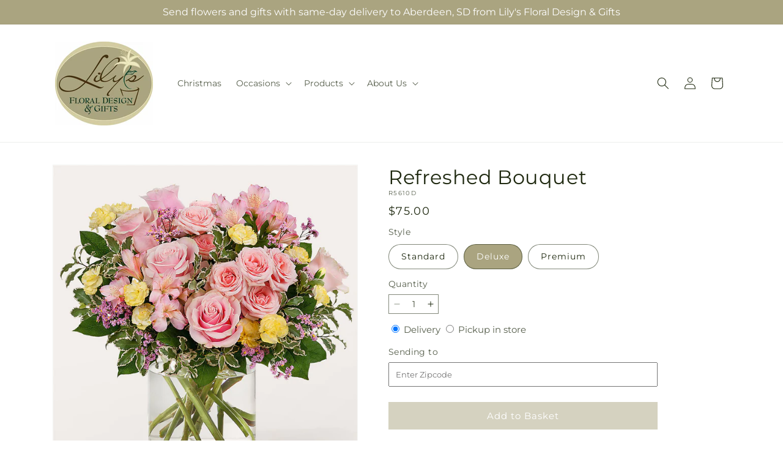

--- FILE ---
content_type: text/html; charset=utf-8
request_url: https://lilysfloraldesignsandgifts.com/products/refreshed-bouquet-prd-r5610?variant=48281386156309&section_id=template--22933617967381__main
body_size: 10851
content:
<section id="shopify-section-template--22933617967381__main" class="shopify-section section ftd-main-product"><script src="//lilysfloraldesignsandgifts.com/cdn/shop/t/67/assets/dayjs.min.js?v=146331994358120058901765789373" defer="defer"></script>
<script src="//lilysfloraldesignsandgifts.com/cdn/shop/t/67/assets/dayjs-utc.min.js?v=21853670281201569981765789372" defer="defer"></script>
<script src="//lilysfloraldesignsandgifts.com/cdn/shop/t/67/assets/dayjs-timezone.min.js?v=143404463123059131011765789372" defer="defer"></script>
<script src="//lilysfloraldesignsandgifts.com/cdn/shop/t/67/assets/dayjs-compare.min.js?v=170429091854722561851765789373" defer="defer"></script>
<script src="//lilysfloraldesignsandgifts.com/cdn/shop/t/67/assets/dayjs-format.min.js?v=107140612696697062631765789373" defer="defer"></script>


<section
  id="MainProduct-template--22933617967381__main"
  class="page-width section-template--22933617967381__main-padding gradient color-scheme-1"
  data-section="template--22933617967381__main"
  data-product-id="9115067777301"
  data-update-url="true"
  data-url="/products/refreshed-bouquet-prd-r5610"
  
    data-zoom-on-hover
  
>
  <link href="//lilysfloraldesignsandgifts.com/cdn/shop/t/67/assets/section-main-product.css?v=67172036876768548111765789371" rel="stylesheet" type="text/css" media="all" />
  <link href="//lilysfloraldesignsandgifts.com/cdn/shop/t/67/assets/ftd-section-main-product.css?v=84380129506450788211765789372" rel="stylesheet" type="text/css" media="all" />
  <link href="//lilysfloraldesignsandgifts.com/cdn/shop/t/67/assets/component-accordion.css?v=140281534141990171611765789371" rel="stylesheet" type="text/css" media="all" />
  <link href="//lilysfloraldesignsandgifts.com/cdn/shop/t/67/assets/component-price.css?v=175693878407596463691765789372" rel="stylesheet" type="text/css" media="all" />
  <link href="//lilysfloraldesignsandgifts.com/cdn/shop/t/67/assets/component-slider.css?v=127501198930448460301765789372" rel="stylesheet" type="text/css" media="all" />
  <link href="//lilysfloraldesignsandgifts.com/cdn/shop/t/67/assets/component-rating.css?v=36163645063599449881765789373" rel="stylesheet" type="text/css" media="all" />
  <link href="//lilysfloraldesignsandgifts.com/cdn/shop/t/67/assets/component-deferred-media.css?v=7091629309437392741765789373" rel="stylesheet" type="text/css" media="all" />

  
    <link href="//lilysfloraldesignsandgifts.com/cdn/shop/t/67/assets/component-product-variant-picker.css?v=26339001650995779211765789372" rel="stylesheet" type="text/css" media="all" />
    <link href="//lilysfloraldesignsandgifts.com/cdn/shop/t/67/assets/component-swatch-input.css?v=141008503003294315641765789373" rel="stylesheet" type="text/css" media="all" />
    <link href="//lilysfloraldesignsandgifts.com/cdn/shop/t/67/assets/component-swatch.css?v=68835163209551624561765789373" rel="stylesheet" type="text/css" media="all" />
  
<style data-shopify>.section-template--22933617967381__main-padding {
      padding-top: 27px;
      padding-bottom: 9px;
    }

    @media screen and (min-width: 750px) {
      .section-template--22933617967381__main-padding {
        padding-top: 36px;
        padding-bottom: 12px;
      }
    }</style><script src="//lilysfloraldesignsandgifts.com/cdn/shop/t/67/assets/product-info.js?v=102847595110499246501765789372" defer="defer"></script>
  <script src="//lilysfloraldesignsandgifts.com/cdn/shop/t/67/assets/product-form.js?v=78399781380020151501765789371" defer="defer"></script>
    <script id="EnableZoomOnHover-main" src="//lilysfloraldesignsandgifts.com/cdn/shop/t/67/assets/magnify.js?v=60894966447080793111765789372" defer="defer"></script>
  


  <div class="product product--small product--left product--thumbnail product--mobile-hide grid grid--1-col grid--2-col-tablet">
    <div class="grid__item product__media-wrapper">
      
<media-gallery
  id="MediaGallery-template--22933617967381__main"
  role="region"
  
    class="product__column-sticky"
  
  aria-label="Gallery Viewer"
  data-desktop-layout="thumbnail"
>
  <div id="GalleryStatus-template--22933617967381__main" class="visually-hidden" role="status"></div>
  <slider-component id="GalleryViewer-template--22933617967381__main" class="slider-mobile-gutter">
    <a class="skip-to-content-link button visually-hidden quick-add-hidden" href="#ProductInfo-template--22933617967381__main">
      Skip to product information
    </a>
    <ul
      id="Slider-Gallery-template--22933617967381__main"
      class="product__media-list contains-media grid grid--peek list-unstyled slider slider--mobile"
      role="list"
    ><li
          id="Slide-template--22933617967381__main-47728280371477"
          class="product__media-item grid__item slider__slide is-active scroll-trigger animate--fade-in"
          data-media-id="template--22933617967381__main-47728280371477"
        >

<div
  class="product-media-container media-type-image media-fit-contain global-media-settings gradient constrain-height"
  style="--ratio: 1.0; --preview-ratio: 1.0;"
>
  <modal-opener
    class="product__modal-opener product__modal-opener--image"
    data-modal="#ProductModal-template--22933617967381__main"
  >
    <span
      class="product__media-icon motion-reduce quick-add-hidden product__media-icon--hover"
      aria-hidden="true"
    >
      
          <span class="svg-wrapper"><svg xmlns="http://www.w3.org/2000/svg" fill="none" class="icon icon-plus" viewBox="0 0 19 19"><path fill="currentColor" fill-rule="evenodd" d="M4.667 7.94a.5.5 0 0 1 .499-.501l5.534-.014a.5.5 0 1 1 .002 1l-5.534.014a.5.5 0 0 1-.5-.5" clip-rule="evenodd"/><path fill="currentColor" fill-rule="evenodd" d="M7.926 4.665a.5.5 0 0 1 .501.498l.014 5.534a.5.5 0 1 1-1 .003l-.014-5.534a.5.5 0 0 1 .499-.501" clip-rule="evenodd"/><path fill="currentColor" fill-rule="evenodd" d="M12.832 3.03a6.931 6.931 0 1 0-9.802 9.802 6.931 6.931 0 0 0 9.802-9.802M2.323 2.323a7.931 7.931 0 0 1 11.296 11.136l4.628 4.628a.5.5 0 0 1-.707.707l-4.662-4.662A7.932 7.932 0 0 1 2.323 2.323" clip-rule="evenodd"/></svg>
</span>
      
    </span>

<div class="loading__spinner hidden">
    <svg xmlns="http://www.w3.org/2000/svg" class="spinner" viewBox="0 0 66 66"><circle stroke-width="6" cx="33" cy="33" r="30" fill="none" class="path"/></svg>

  </div>
  <div class="product__media media media--transparent">
      <img src="//lilysfloraldesignsandgifts.com/cdn/shop/files/R5610D_LOL_preset_mol-mx-tile-wide-sv-new.jpg?v=1744398353&amp;width=1946" alt="" srcset="//lilysfloraldesignsandgifts.com/cdn/shop/files/R5610D_LOL_preset_mol-mx-tile-wide-sv-new.jpg?v=1744398353&amp;width=246 246w, //lilysfloraldesignsandgifts.com/cdn/shop/files/R5610D_LOL_preset_mol-mx-tile-wide-sv-new.jpg?v=1744398353&amp;width=493 493w, //lilysfloraldesignsandgifts.com/cdn/shop/files/R5610D_LOL_preset_mol-mx-tile-wide-sv-new.jpg?v=1744398353&amp;width=600 600w, //lilysfloraldesignsandgifts.com/cdn/shop/files/R5610D_LOL_preset_mol-mx-tile-wide-sv-new.jpg?v=1744398353&amp;width=713 713w, //lilysfloraldesignsandgifts.com/cdn/shop/files/R5610D_LOL_preset_mol-mx-tile-wide-sv-new.jpg?v=1744398353&amp;width=823 823w, //lilysfloraldesignsandgifts.com/cdn/shop/files/R5610D_LOL_preset_mol-mx-tile-wide-sv-new.jpg?v=1744398353&amp;width=990 990w, //lilysfloraldesignsandgifts.com/cdn/shop/files/R5610D_LOL_preset_mol-mx-tile-wide-sv-new.jpg?v=1744398353&amp;width=1100 1100w, //lilysfloraldesignsandgifts.com/cdn/shop/files/R5610D_LOL_preset_mol-mx-tile-wide-sv-new.jpg?v=1744398353&amp;width=1206 1206w, //lilysfloraldesignsandgifts.com/cdn/shop/files/R5610D_LOL_preset_mol-mx-tile-wide-sv-new.jpg?v=1744398353&amp;width=1346 1346w, //lilysfloraldesignsandgifts.com/cdn/shop/files/R5610D_LOL_preset_mol-mx-tile-wide-sv-new.jpg?v=1744398353&amp;width=1426 1426w, //lilysfloraldesignsandgifts.com/cdn/shop/files/R5610D_LOL_preset_mol-mx-tile-wide-sv-new.jpg?v=1744398353&amp;width=1646 1646w, //lilysfloraldesignsandgifts.com/cdn/shop/files/R5610D_LOL_preset_mol-mx-tile-wide-sv-new.jpg?v=1744398353&amp;width=1946 1946w" width="1946" height="1946" class="image-magnify-hover" sizes="(min-width: 1200px) 495px, (min-width: 990px) calc(45.0vw - 10rem), (min-width: 750px) calc((100vw - 11.5rem) / 2), calc(100vw / 1 - 4rem)">
    </div>
    <button
      class="product__media-toggle quick-add-hidden product__media-zoom-hover"
      type="button"
      aria-haspopup="dialog"
      data-media-id="47728280371477"
    >
      <span class="visually-hidden">
        Open media 1 in modal
      </span>
    </button>
  </modal-opener></div>

        </li>
<li
            id="Slide-template--22933617967381__main-47728280338709"
            class="product__media-item grid__item slider__slide scroll-trigger animate--fade-in"
            data-media-id="template--22933617967381__main-47728280338709"
          >

<div
  class="product-media-container media-type-image media-fit-contain global-media-settings gradient constrain-height"
  style="--ratio: 1.0; --preview-ratio: 1.0;"
>
  <modal-opener
    class="product__modal-opener product__modal-opener--image"
    data-modal="#ProductModal-template--22933617967381__main"
  >
    <span
      class="product__media-icon motion-reduce quick-add-hidden product__media-icon--hover"
      aria-hidden="true"
    >
      
          <span class="svg-wrapper"><svg xmlns="http://www.w3.org/2000/svg" fill="none" class="icon icon-plus" viewBox="0 0 19 19"><path fill="currentColor" fill-rule="evenodd" d="M4.667 7.94a.5.5 0 0 1 .499-.501l5.534-.014a.5.5 0 1 1 .002 1l-5.534.014a.5.5 0 0 1-.5-.5" clip-rule="evenodd"/><path fill="currentColor" fill-rule="evenodd" d="M7.926 4.665a.5.5 0 0 1 .501.498l.014 5.534a.5.5 0 1 1-1 .003l-.014-5.534a.5.5 0 0 1 .499-.501" clip-rule="evenodd"/><path fill="currentColor" fill-rule="evenodd" d="M12.832 3.03a6.931 6.931 0 1 0-9.802 9.802 6.931 6.931 0 0 0 9.802-9.802M2.323 2.323a7.931 7.931 0 0 1 11.296 11.136l4.628 4.628a.5.5 0 0 1-.707.707l-4.662-4.662A7.932 7.932 0 0 1 2.323 2.323" clip-rule="evenodd"/></svg>
</span>
      
    </span>

<div class="loading__spinner hidden">
    <svg xmlns="http://www.w3.org/2000/svg" class="spinner" viewBox="0 0 66 66"><circle stroke-width="6" cx="33" cy="33" r="30" fill="none" class="path"/></svg>

  </div>
  <div class="product__media media media--transparent">
      <img src="//lilysfloraldesignsandgifts.com/cdn/shop/files/R5610S_LOL_preset_mol-mx-tile-wide-sv-new.jpg?v=1744398354&amp;width=1946" alt="" srcset="//lilysfloraldesignsandgifts.com/cdn/shop/files/R5610S_LOL_preset_mol-mx-tile-wide-sv-new.jpg?v=1744398354&amp;width=246 246w, //lilysfloraldesignsandgifts.com/cdn/shop/files/R5610S_LOL_preset_mol-mx-tile-wide-sv-new.jpg?v=1744398354&amp;width=493 493w, //lilysfloraldesignsandgifts.com/cdn/shop/files/R5610S_LOL_preset_mol-mx-tile-wide-sv-new.jpg?v=1744398354&amp;width=600 600w, //lilysfloraldesignsandgifts.com/cdn/shop/files/R5610S_LOL_preset_mol-mx-tile-wide-sv-new.jpg?v=1744398354&amp;width=713 713w, //lilysfloraldesignsandgifts.com/cdn/shop/files/R5610S_LOL_preset_mol-mx-tile-wide-sv-new.jpg?v=1744398354&amp;width=823 823w, //lilysfloraldesignsandgifts.com/cdn/shop/files/R5610S_LOL_preset_mol-mx-tile-wide-sv-new.jpg?v=1744398354&amp;width=990 990w, //lilysfloraldesignsandgifts.com/cdn/shop/files/R5610S_LOL_preset_mol-mx-tile-wide-sv-new.jpg?v=1744398354&amp;width=1100 1100w, //lilysfloraldesignsandgifts.com/cdn/shop/files/R5610S_LOL_preset_mol-mx-tile-wide-sv-new.jpg?v=1744398354&amp;width=1206 1206w, //lilysfloraldesignsandgifts.com/cdn/shop/files/R5610S_LOL_preset_mol-mx-tile-wide-sv-new.jpg?v=1744398354&amp;width=1346 1346w, //lilysfloraldesignsandgifts.com/cdn/shop/files/R5610S_LOL_preset_mol-mx-tile-wide-sv-new.jpg?v=1744398354&amp;width=1426 1426w, //lilysfloraldesignsandgifts.com/cdn/shop/files/R5610S_LOL_preset_mol-mx-tile-wide-sv-new.jpg?v=1744398354&amp;width=1646 1646w, //lilysfloraldesignsandgifts.com/cdn/shop/files/R5610S_LOL_preset_mol-mx-tile-wide-sv-new.jpg?v=1744398354&amp;width=1946 1946w" width="1946" height="1946" loading="lazy" class="image-magnify-hover" sizes="(min-width: 1200px) 495px, (min-width: 990px) calc(45.0vw - 10rem), (min-width: 750px) calc((100vw - 11.5rem) / 2), calc(100vw / 1 - 4rem)">
    </div>
    <button
      class="product__media-toggle quick-add-hidden product__media-zoom-hover"
      type="button"
      aria-haspopup="dialog"
      data-media-id="47728280338709"
    >
      <span class="visually-hidden">
        Open media 2 in modal
      </span>
    </button>
  </modal-opener></div>

          </li>

<li
            id="Slide-template--22933617967381__main-47728280404245"
            class="product__media-item grid__item slider__slide scroll-trigger animate--fade-in"
            data-media-id="template--22933617967381__main-47728280404245"
          >

<div
  class="product-media-container media-type-image media-fit-contain global-media-settings gradient constrain-height"
  style="--ratio: 1.0; --preview-ratio: 1.0;"
>
  <modal-opener
    class="product__modal-opener product__modal-opener--image"
    data-modal="#ProductModal-template--22933617967381__main"
  >
    <span
      class="product__media-icon motion-reduce quick-add-hidden product__media-icon--hover"
      aria-hidden="true"
    >
      
          <span class="svg-wrapper"><svg xmlns="http://www.w3.org/2000/svg" fill="none" class="icon icon-plus" viewBox="0 0 19 19"><path fill="currentColor" fill-rule="evenodd" d="M4.667 7.94a.5.5 0 0 1 .499-.501l5.534-.014a.5.5 0 1 1 .002 1l-5.534.014a.5.5 0 0 1-.5-.5" clip-rule="evenodd"/><path fill="currentColor" fill-rule="evenodd" d="M7.926 4.665a.5.5 0 0 1 .501.498l.014 5.534a.5.5 0 1 1-1 .003l-.014-5.534a.5.5 0 0 1 .499-.501" clip-rule="evenodd"/><path fill="currentColor" fill-rule="evenodd" d="M12.832 3.03a6.931 6.931 0 1 0-9.802 9.802 6.931 6.931 0 0 0 9.802-9.802M2.323 2.323a7.931 7.931 0 0 1 11.296 11.136l4.628 4.628a.5.5 0 0 1-.707.707l-4.662-4.662A7.932 7.932 0 0 1 2.323 2.323" clip-rule="evenodd"/></svg>
</span>
      
    </span>

<div class="loading__spinner hidden">
    <svg xmlns="http://www.w3.org/2000/svg" class="spinner" viewBox="0 0 66 66"><circle stroke-width="6" cx="33" cy="33" r="30" fill="none" class="path"/></svg>

  </div>
  <div class="product__media media media--transparent">
      <img src="//lilysfloraldesignsandgifts.com/cdn/shop/files/R5610P_LOL_preset_mol-mx-tile-wide-sv-new.jpg?v=1744398354&amp;width=1946" alt="" srcset="//lilysfloraldesignsandgifts.com/cdn/shop/files/R5610P_LOL_preset_mol-mx-tile-wide-sv-new.jpg?v=1744398354&amp;width=246 246w, //lilysfloraldesignsandgifts.com/cdn/shop/files/R5610P_LOL_preset_mol-mx-tile-wide-sv-new.jpg?v=1744398354&amp;width=493 493w, //lilysfloraldesignsandgifts.com/cdn/shop/files/R5610P_LOL_preset_mol-mx-tile-wide-sv-new.jpg?v=1744398354&amp;width=600 600w, //lilysfloraldesignsandgifts.com/cdn/shop/files/R5610P_LOL_preset_mol-mx-tile-wide-sv-new.jpg?v=1744398354&amp;width=713 713w, //lilysfloraldesignsandgifts.com/cdn/shop/files/R5610P_LOL_preset_mol-mx-tile-wide-sv-new.jpg?v=1744398354&amp;width=823 823w, //lilysfloraldesignsandgifts.com/cdn/shop/files/R5610P_LOL_preset_mol-mx-tile-wide-sv-new.jpg?v=1744398354&amp;width=990 990w, //lilysfloraldesignsandgifts.com/cdn/shop/files/R5610P_LOL_preset_mol-mx-tile-wide-sv-new.jpg?v=1744398354&amp;width=1100 1100w, //lilysfloraldesignsandgifts.com/cdn/shop/files/R5610P_LOL_preset_mol-mx-tile-wide-sv-new.jpg?v=1744398354&amp;width=1206 1206w, //lilysfloraldesignsandgifts.com/cdn/shop/files/R5610P_LOL_preset_mol-mx-tile-wide-sv-new.jpg?v=1744398354&amp;width=1346 1346w, //lilysfloraldesignsandgifts.com/cdn/shop/files/R5610P_LOL_preset_mol-mx-tile-wide-sv-new.jpg?v=1744398354&amp;width=1426 1426w, //lilysfloraldesignsandgifts.com/cdn/shop/files/R5610P_LOL_preset_mol-mx-tile-wide-sv-new.jpg?v=1744398354&amp;width=1646 1646w, //lilysfloraldesignsandgifts.com/cdn/shop/files/R5610P_LOL_preset_mol-mx-tile-wide-sv-new.jpg?v=1744398354&amp;width=1946 1946w" width="1946" height="1946" loading="lazy" class="image-magnify-hover" sizes="(min-width: 1200px) 495px, (min-width: 990px) calc(45.0vw - 10rem), (min-width: 750px) calc((100vw - 11.5rem) / 2), calc(100vw / 1 - 4rem)">
    </div>
    <button
      class="product__media-toggle quick-add-hidden product__media-zoom-hover"
      type="button"
      aria-haspopup="dialog"
      data-media-id="47728280404245"
    >
      <span class="visually-hidden">
        Open media 3 in modal
      </span>
    </button>
  </modal-opener></div>

          </li></ul><div class="slider-buttons quick-add-hidden">
        <button
          type="button"
          class="slider-button slider-button--prev"
          name="previous"
          aria-label="Slide left"
        >
          <span class="svg-wrapper"><svg class="icon icon-caret" viewBox="0 0 10 6"><path fill="currentColor" fill-rule="evenodd" d="M9.354.646a.5.5 0 0 0-.708 0L5 4.293 1.354.646a.5.5 0 0 0-.708.708l4 4a.5.5 0 0 0 .708 0l4-4a.5.5 0 0 0 0-.708" clip-rule="evenodd"/></svg>
</span>
        </button>
        <div class="slider-counter caption">
          <span class="slider-counter--current">1</span>
          <span aria-hidden="true"> / </span>
          <span class="visually-hidden">of</span>
          <span class="slider-counter--total">3</span>
        </div>
        <button
          type="button"
          class="slider-button slider-button--next"
          name="next"
          aria-label="Slide right"
        >
          <span class="svg-wrapper"><svg class="icon icon-caret" viewBox="0 0 10 6"><path fill="currentColor" fill-rule="evenodd" d="M9.354.646a.5.5 0 0 0-.708 0L5 4.293 1.354.646a.5.5 0 0 0-.708.708l4 4a.5.5 0 0 0 .708 0l4-4a.5.5 0 0 0 0-.708" clip-rule="evenodd"/></svg>
</span>
        </button>
      </div></slider-component><slider-component
      id="GalleryThumbnails-template--22933617967381__main"
      class="thumbnail-slider slider-mobile-gutter quick-add-hidden small-hide thumbnail-slider--no-slide"
    >
      <button
        type="button"
        class="slider-button slider-button--prev small-hide medium-hide large-up-hide"
        name="previous"
        aria-label="Slide left"
        aria-controls="GalleryThumbnails-template--22933617967381__main"
        data-step="3"
      >
        <span class="svg-wrapper"><svg class="icon icon-caret" viewBox="0 0 10 6"><path fill="currentColor" fill-rule="evenodd" d="M9.354.646a.5.5 0 0 0-.708 0L5 4.293 1.354.646a.5.5 0 0 0-.708.708l4 4a.5.5 0 0 0 .708 0l4-4a.5.5 0 0 0 0-.708" clip-rule="evenodd"/></svg>
</span>
      </button>
      <ul
        id="Slider-Thumbnails-template--22933617967381__main"
        class="thumbnail-list list-unstyled slider slider--mobile"
      ><li
            id="Slide-Thumbnails-template--22933617967381__main-1"
            class="thumbnail-list__item slider__slide"
            data-target="template--22933617967381__main-47728280338709"
            data-media-position="1"
          ><button
              class="thumbnail global-media-settings global-media-settings--no-shadow"
              aria-label="Load image 1 in gallery view"
              
              data-section="template--22933617967381__main-1-0"
              aria-controls="GalleryViewer-template--22933617967381__main"
              aria-describedby="Thumbnail-template--22933617967381__main-1
"
            >
              <img src="//lilysfloraldesignsandgifts.com/cdn/shop/files/R5610S_LOL_preset_mol-mx-tile-wide-sv-new.jpg?v=1744398354&amp;width=416" alt="Refreshed Bouquet" srcset="//lilysfloraldesignsandgifts.com/cdn/shop/files/R5610S_LOL_preset_mol-mx-tile-wide-sv-new.jpg?v=1744398354&amp;width=54 54w, //lilysfloraldesignsandgifts.com/cdn/shop/files/R5610S_LOL_preset_mol-mx-tile-wide-sv-new.jpg?v=1744398354&amp;width=74 74w, //lilysfloraldesignsandgifts.com/cdn/shop/files/R5610S_LOL_preset_mol-mx-tile-wide-sv-new.jpg?v=1744398354&amp;width=104 104w, //lilysfloraldesignsandgifts.com/cdn/shop/files/R5610S_LOL_preset_mol-mx-tile-wide-sv-new.jpg?v=1744398354&amp;width=162 162w, //lilysfloraldesignsandgifts.com/cdn/shop/files/R5610S_LOL_preset_mol-mx-tile-wide-sv-new.jpg?v=1744398354&amp;width=208 208w, //lilysfloraldesignsandgifts.com/cdn/shop/files/R5610S_LOL_preset_mol-mx-tile-wide-sv-new.jpg?v=1744398354&amp;width=324 324w, //lilysfloraldesignsandgifts.com/cdn/shop/files/R5610S_LOL_preset_mol-mx-tile-wide-sv-new.jpg?v=1744398354&amp;width=416 416w" width="416" height="416" loading="lazy" sizes="(min-width: 1200px) calc((495 - 4rem) / 4),
          (min-width: 990px) calc((45.0vw - 4rem) / 4),
          (min-width: 750px) calc((100vw - 15rem) / 8),
          calc((100vw - 8rem) / 3)" id="Thumbnail-template--22933617967381__main-1
">
            </button>
          </li><li
            id="Slide-Thumbnails-template--22933617967381__main-2"
            class="thumbnail-list__item slider__slide"
            data-target="template--22933617967381__main-47728280371477"
            data-media-position="2"
          ><button
              class="thumbnail global-media-settings global-media-settings--no-shadow"
              aria-label="Load image 2 in gallery view"
              
                aria-current="true"
              
              data-section="template--22933617967381__main-1-1"
              aria-controls="GalleryViewer-template--22933617967381__main"
              aria-describedby="Thumbnail-template--22933617967381__main-2
"
            >
              <img src="//lilysfloraldesignsandgifts.com/cdn/shop/files/R5610D_LOL_preset_mol-mx-tile-wide-sv-new.jpg?v=1744398353&amp;width=416" alt="Refreshed Bouquet" srcset="//lilysfloraldesignsandgifts.com/cdn/shop/files/R5610D_LOL_preset_mol-mx-tile-wide-sv-new.jpg?v=1744398353&amp;width=54 54w, //lilysfloraldesignsandgifts.com/cdn/shop/files/R5610D_LOL_preset_mol-mx-tile-wide-sv-new.jpg?v=1744398353&amp;width=74 74w, //lilysfloraldesignsandgifts.com/cdn/shop/files/R5610D_LOL_preset_mol-mx-tile-wide-sv-new.jpg?v=1744398353&amp;width=104 104w, //lilysfloraldesignsandgifts.com/cdn/shop/files/R5610D_LOL_preset_mol-mx-tile-wide-sv-new.jpg?v=1744398353&amp;width=162 162w, //lilysfloraldesignsandgifts.com/cdn/shop/files/R5610D_LOL_preset_mol-mx-tile-wide-sv-new.jpg?v=1744398353&amp;width=208 208w, //lilysfloraldesignsandgifts.com/cdn/shop/files/R5610D_LOL_preset_mol-mx-tile-wide-sv-new.jpg?v=1744398353&amp;width=324 324w, //lilysfloraldesignsandgifts.com/cdn/shop/files/R5610D_LOL_preset_mol-mx-tile-wide-sv-new.jpg?v=1744398353&amp;width=416 416w" width="416" height="416" loading="lazy" sizes="(min-width: 1200px) calc((495 - 4rem) / 4),
          (min-width: 990px) calc((45.0vw - 4rem) / 4),
          (min-width: 750px) calc((100vw - 15rem) / 8),
          calc((100vw - 8rem) / 3)" id="Thumbnail-template--22933617967381__main-2
">
            </button>
          </li><li
            id="Slide-Thumbnails-template--22933617967381__main-3"
            class="thumbnail-list__item slider__slide"
            data-target="template--22933617967381__main-47728280404245"
            data-media-position="3"
          ><button
              class="thumbnail global-media-settings global-media-settings--no-shadow"
              aria-label="Load image 3 in gallery view"
              
              data-section="template--22933617967381__main-1-2"
              aria-controls="GalleryViewer-template--22933617967381__main"
              aria-describedby="Thumbnail-template--22933617967381__main-3
"
            >
              <img src="//lilysfloraldesignsandgifts.com/cdn/shop/files/R5610P_LOL_preset_mol-mx-tile-wide-sv-new.jpg?v=1744398354&amp;width=416" alt="Refreshed Bouquet" srcset="//lilysfloraldesignsandgifts.com/cdn/shop/files/R5610P_LOL_preset_mol-mx-tile-wide-sv-new.jpg?v=1744398354&amp;width=54 54w, //lilysfloraldesignsandgifts.com/cdn/shop/files/R5610P_LOL_preset_mol-mx-tile-wide-sv-new.jpg?v=1744398354&amp;width=74 74w, //lilysfloraldesignsandgifts.com/cdn/shop/files/R5610P_LOL_preset_mol-mx-tile-wide-sv-new.jpg?v=1744398354&amp;width=104 104w, //lilysfloraldesignsandgifts.com/cdn/shop/files/R5610P_LOL_preset_mol-mx-tile-wide-sv-new.jpg?v=1744398354&amp;width=162 162w, //lilysfloraldesignsandgifts.com/cdn/shop/files/R5610P_LOL_preset_mol-mx-tile-wide-sv-new.jpg?v=1744398354&amp;width=208 208w, //lilysfloraldesignsandgifts.com/cdn/shop/files/R5610P_LOL_preset_mol-mx-tile-wide-sv-new.jpg?v=1744398354&amp;width=324 324w, //lilysfloraldesignsandgifts.com/cdn/shop/files/R5610P_LOL_preset_mol-mx-tile-wide-sv-new.jpg?v=1744398354&amp;width=416 416w" width="416" height="416" loading="lazy" sizes="(min-width: 1200px) calc((495 - 4rem) / 4),
          (min-width: 990px) calc((45.0vw - 4rem) / 4),
          (min-width: 750px) calc((100vw - 15rem) / 8),
          calc((100vw - 8rem) / 3)" id="Thumbnail-template--22933617967381__main-3
">
            </button>
          </li></ul>
      <button
        type="button"
        class="slider-button slider-button--next small-hide medium-hide large-up-hide"
        name="next"
        aria-label="Slide right"
        aria-controls="GalleryThumbnails-template--22933617967381__main"
        data-step="3"
      >
        <span class="svg-wrapper"><svg class="icon icon-caret" viewBox="0 0 10 6"><path fill="currentColor" fill-rule="evenodd" d="M9.354.646a.5.5 0 0 0-.708 0L5 4.293 1.354.646a.5.5 0 0 0-.708.708l4 4a.5.5 0 0 0 .708 0l4-4a.5.5 0 0 0 0-.708" clip-rule="evenodd"/></svg>
</span>
      </button>
    </slider-component></media-gallery>

    </div>
    <div class="product__info-wrapper grid__item scroll-trigger animate--slide-in">
      <product-info
        id="ProductInfo-template--22933617967381__main"
        data-section="template--22933617967381__main"
        data-master-sku="R5610"
        class="product__info-container product__column-sticky"
      ><div class="product__title" >
                <h1>Refreshed Bouquet</h1>
                <a href="/products/refreshed-bouquet-prd-r5610" class="product__title">
                  <h2 class="h1">
                    Refreshed Bouquet
                  </h2>
                </a>
              </div><p
                class="product__sku caption-with-letter-spacing"
                id="Sku-template--22933617967381__main"
                role="status"
                
              >
                <span class="visually-hidden">SKU:</span>
                <span class="sku">R5610D</span>
              </p>
              <div class="product-review"></div>
              <p class="product__info--error availability-error"></p>
                <div id="price-template--22933617967381__main" role="status" >
<div
    class="
      prices price--large price--show-badge"
  >
    <div class="price__container" data-testid="product-price"><div class="price__regular"><span class="visually-hidden visually-hidden--inline">Regular price</span>
          <span class="price-item price-item--regular">
            $75.00
          </span></div>
      <div class="price__sale">
            <span class="visually-hidden visually-hidden--inline">Regular price</span>
            <span>
              <s class="price-item price-item--regular">
                
                  $75.00
                
              </s>
            </span><span class="visually-hidden visually-hidden--inline">Sale price</span>
          <p class="price-item price-item--sale price-item--last inline-compare-price">
            $75.00
          </p></div>
      <small class="unit-price caption hidden">
        <span class="visually-hidden">Unit price</span>
        <span class="price-item price-item--last">
          <span></span>
          <span aria-hidden="true">/</span>
          <span class="visually-hidden">&nbsp;per&nbsp;</span>
          <span>
          </span>
        </span>
      </small>
    </div><span class="badge price__badge-sale color-scheme-5">
        Sale
      </span>

      <span class="badge price__badge-sold-out color-scheme-3">
        Sold out
      </span></div>

</div><div ><form method="post" action="/cart/add" id="product-form-installment-template--22933617967381__main" accept-charset="UTF-8" class="installment caption-large" enctype="multipart/form-data"><input type="hidden" name="form_type" value="product" /><input type="hidden" name="utf8" value="✓" /><input type="hidden" name="id" value="48281386156309">
                    <input type="hidden" name="in_store_pickup" value="false">
                    <input type="hidden" name="store_pickup_enabled" value="true">
                    <input type="hidden" name="is_dropship" value="false">
                    
<input type="hidden" name="product-id" value="9115067777301" /><input type="hidden" name="section-id" value="template--22933617967381__main" /></form></div>
              

                
<variant-radios
      id="variant-radios-template--22933617967381__main"
      class="no-js-hidden"
      data-section="template--22933617967381__main"
      data-url="/products/refreshed-bouquet-prd-r5610"
      
      
    ><fieldset class="js product-form__input" data-testid="product-variant">
            <legend class="form__label">Style
</legend>
            
<input
      type="radio"
      id="template--22933617967381__main-1-0"
      name="Style-1
"
      value="Standard"
      form="product-form-template--22933617967381__main"
      
      
      data-product-url=""
    data-option-value-id="3173517164821"
    >
    <label for="template--22933617967381__main-1-0">
      
        Standard
      <span class="visually-hidden label-unavailable">Variant sold out or unavailable</span>
    </label><input
      type="radio"
      id="template--22933617967381__main-1-1"
      name="Style-1
"
      value="Deluxe"
      form="product-form-template--22933617967381__main"
      
        checked
      
      
      data-product-url=""
    data-option-value-id="3173517197589"
    >
    <label for="template--22933617967381__main-1-1">
      
        Deluxe
      <span class="visually-hidden label-unavailable">Variant sold out or unavailable</span>
    </label><input
      type="radio"
      id="template--22933617967381__main-1-2"
      name="Style-1
"
      value="Premium"
      form="product-form-template--22933617967381__main"
      
      
      data-product-url=""
    data-option-value-id="3173517230357"
    >
    <label for="template--22933617967381__main-1-2">
      
        Premium
      <span class="visually-hidden label-unavailable">Variant sold out or unavailable</span>
    </label>
          </fieldset><script type="application/json">
        [{"id":48281386123541,"title":"Standard","option1":"Standard","option2":null,"option3":null,"sku":"R5610S","requires_shipping":true,"taxable":true,"featured_image":{"id":55681384677653,"product_id":9115067777301,"position":1,"created_at":"2025-04-11T14:05:52-05:00","updated_at":"2025-04-11T14:05:54-05:00","alt":null,"width":1024,"height":1024,"src":"\/\/lilysfloraldesignsandgifts.com\/cdn\/shop\/files\/R5610S_LOL_preset_mol-mx-tile-wide-sv-new.jpg?v=1744398354","variant_ids":[48281386123541]},"available":true,"name":"Refreshed Bouquet - Standard","public_title":"Standard","options":["Standard"],"price":6000,"weight":0,"compare_at_price":6000,"inventory_management":null,"barcode":null,"featured_media":{"alt":null,"id":47728280338709,"position":1,"preview_image":{"aspect_ratio":1.0,"height":1024,"width":1024,"src":"\/\/lilysfloraldesignsandgifts.com\/cdn\/shop\/files\/R5610S_LOL_preset_mol-mx-tile-wide-sv-new.jpg?v=1744398354"}},"requires_selling_plan":false,"selling_plan_allocations":[],"quantity_rule":{"min":1,"max":null,"increment":1}},{"id":48281386156309,"title":"Deluxe","option1":"Deluxe","option2":null,"option3":null,"sku":"R5610D","requires_shipping":true,"taxable":true,"featured_image":{"id":55681384644885,"product_id":9115067777301,"position":2,"created_at":"2025-04-11T14:05:52-05:00","updated_at":"2025-04-11T14:05:53-05:00","alt":null,"width":1024,"height":1024,"src":"\/\/lilysfloraldesignsandgifts.com\/cdn\/shop\/files\/R5610D_LOL_preset_mol-mx-tile-wide-sv-new.jpg?v=1744398353","variant_ids":[48281386156309]},"available":true,"name":"Refreshed Bouquet - Deluxe","public_title":"Deluxe","options":["Deluxe"],"price":7500,"weight":0,"compare_at_price":7500,"inventory_management":null,"barcode":null,"featured_media":{"alt":null,"id":47728280371477,"position":2,"preview_image":{"aspect_ratio":1.0,"height":1024,"width":1024,"src":"\/\/lilysfloraldesignsandgifts.com\/cdn\/shop\/files\/R5610D_LOL_preset_mol-mx-tile-wide-sv-new.jpg?v=1744398353"}},"requires_selling_plan":false,"selling_plan_allocations":[],"quantity_rule":{"min":1,"max":null,"increment":1}},{"id":48281386189077,"title":"Premium","option1":"Premium","option2":null,"option3":null,"sku":"R5610P","requires_shipping":true,"taxable":true,"featured_image":{"id":55681384710421,"product_id":9115067777301,"position":3,"created_at":"2025-04-11T14:05:52-05:00","updated_at":"2025-04-11T14:05:54-05:00","alt":null,"width":1024,"height":1024,"src":"\/\/lilysfloraldesignsandgifts.com\/cdn\/shop\/files\/R5610P_LOL_preset_mol-mx-tile-wide-sv-new.jpg?v=1744398354","variant_ids":[48281386189077]},"available":true,"name":"Refreshed Bouquet - Premium","public_title":"Premium","options":["Premium"],"price":9000,"weight":0,"compare_at_price":9000,"inventory_management":null,"barcode":null,"featured_media":{"alt":null,"id":47728280404245,"position":3,"preview_image":{"aspect_ratio":1.0,"height":1024,"width":1024,"src":"\/\/lilysfloraldesignsandgifts.com\/cdn\/shop\/files\/R5610P_LOL_preset_mol-mx-tile-wide-sv-new.jpg?v=1744398354"}},"requires_selling_plan":false,"selling_plan_allocations":[],"quantity_rule":{"min":1,"max":null,"increment":1}}]
      </script>
    </variant-radios>
              
<div
                id="Quantity-Form-template--22933617967381__main"
                class="product-form__input product-form__quantity  "
                
              >
                
                

                <label class="quantity__label form__label" for="Quantity-template--22933617967381__main">
                  Quantity
                  <span class="quantity__rules-cart hidden">

<div class="loading__spinner hidden">
    <svg xmlns="http://www.w3.org/2000/svg" class="spinner" viewBox="0 0 66 66"><circle stroke-width="6" cx="33" cy="33" r="30" fill="none" class="path"/></svg>

  </div>
  <span
                      >(<span class="quantity-cart">0</span> in cart)</span
                    >
                  </span>
                </label>
                <div class="price-per-item__container">
                  <quantity-input class="quantity" data-url="/products/refreshed-bouquet-prd-r5610" data-section="template--22933617967381__main">
                    <button class="quantity__button" name="minus" type="button">
                      <span class="visually-hidden">Decrease quantity for Refreshed Bouquet</span>
                      <span class="svg-wrapper"><svg xmlns="http://www.w3.org/2000/svg" fill="none" class="icon icon-minus" viewBox="0 0 10 2"><path fill="currentColor" fill-rule="evenodd" d="M.5 1C.5.7.7.5 1 .5h8a.5.5 0 1 1 0 1H1A.5.5 0 0 1 .5 1" clip-rule="evenodd"/></svg>
</span>
                    </button>
                    <input
                      disabled="true"
                      class="quantity__input"
                      type="number"
                      name="quantity"
                      id="Quantity-template--22933617967381__main"
                      data-min="1"
                      min="1"
                      step="1"
                      value="1"
                      form="product-form-template--22933617967381__main"
                    >
                    <button class="quantity__button" name="plus" type="button">
                      <span class="visually-hidden">Increase quantity for Refreshed Bouquet</span>
                      <span class="svg-wrapper"><svg xmlns="http://www.w3.org/2000/svg" fill="none" class="icon icon-plus" viewBox="0 0 10 10"><path fill="currentColor" fill-rule="evenodd" d="M1 4.51a.5.5 0 0 0 0 1h3.5l.01 3.5a.5.5 0 0 0 1-.01V5.5l3.5-.01a.5.5 0 0 0-.01-1H5.5L5.49.99a.5.5 0 0 0-1 .01v3.5l-3.5.01z" clip-rule="evenodd"/></svg>
</span>
                    </button>
                  </quantity-input></div>
                <div class="quantity__rules caption" id="Quantity-Rules-template--22933617967381__main"></div></div><div class="product__date-wrapper">
                    <link href="//lilysfloraldesignsandgifts.com/cdn/shop/t/67/assets/litepicker.css?v=22239991273395494851765789372" rel="stylesheet" type="text/css" media="all" />
<script src="//lilysfloraldesignsandgifts.com/cdn/shop/t/67/assets/litepicker.js?v=47183412848283267401765789372" defer="defer"></script>
<script src="//lilysfloraldesignsandgifts.com/cdn/shop/t/67/assets/ftd-date-picker.js?v=21069361337201345051765789373" defer="defer" type="module"></script>
<script>
  window.date_picker_labels = {
    "pickup_date":"Pickup Date",
    "delivery_date":"Delivery Date",
    "available_for_local_delivery_only":"Available for local delivery only",
    "available_for_instore_pickup_only":"Available for in-store pickup only",
    "available_for_pickup_only_sameday":"This product is no longer available for same-day delivery, but is available to pickup in store today",
    "available_for_pickup_only_futureday":"This product is not available for delivery on selected date, but is available to pickup in store",
    "unavailable_for_purchase_error":"This product is currently unavailable for purchase",
    "invalid_zipcode":"Please enter a valid zipcode",
    "unavailable_zipcode_error":"This product is currently unavailable for the zip code entered",
  }
</script>






<div class="product__delivery_method">
  <div
    data-testid="product-delivery-method"
    
  >
    <input
      type="radio"
      id="template--22933617967381__main-delivery-method-0"
      name="delivery-method"
      value="delivery"
      
        checked
      
    >
    <label
      class="delivery_method_title"
      for="template--22933617967381__main-delivery-method-0"
    >Delivery<span class="visually-hidden">Delivery</span>
    </label>
    <input
      type="radio"
      id="template--22933617967381__main-delivery-method-1"
      name="delivery-method"
      value="pickup"
      
    >
    <label
      class="delivery_method_title"
      for="template--22933617967381__main-delivery-method-1"
    >Pickup in store<span class="visually-hidden">Pickup in store</span>
    </label>
  </div>
</div>
<div
  class="product__zip-code product-form__input hidden"
>
  <div>
    <label
      class="zip_code-title form__label"
      for="template--22933617967381__main-zip-code"
    >Sending to<span class="visually-hidden">Sending to</span>
    </label>
  </div>
  <div class="">
    <input
      type="text"
      id="template--22933617967381__main-zip-code"
      name="zip-code"
      value=""
      placeholder="Enter Zipcode"
    >
  </div>
</div>







<div class="product__date availability-text hidden">
  <div class="pickup-available-text hidden">
    <p>The next available pick up time is<span id="product-pickup-date"></span>
    </p>
    <label for="litepicker" class="form__label delivery__label">Pickup Date</label>
  </div>
  <div class="delivery-available-text">
    <label for="litepicker" class="form__label delivery__label">Delivery Date</label></div>
  <div class="field" data-testid="calendar-date">
    <input readonly class="field__input" id="litepicker" type="text" value="MM/DD/YYYY">
    <input class="datepicker" type="hidden" value="">
    <input class="delivery-type" type="hidden" value="domestic">
    <span class="input__icon-calendar input--spinner__icon">
      <span class="svg-wrapper"><svg
  aria-hidden="true"
  focusable="false"
  class="spinner"
  viewBox="0 0 66 66"
  xmlns="http://www.w3.org/2000/svg"
  width="20"
  height="20"
>
  <circle class="path" fill="none" stroke-width="4" cx="33" cy="33" r="30"></circle>
</svg>
</span>
    </span>

    <span class="input__icon-calendar input--date__icon hidden">
      <svg
    aria-hidden="true"
    width="20"
    height="18"
    focusable="false"
    data-prefix="far"
    data-icon="calendar"
    class="svg-inline--fa fa-calendar fa-w-14"
    role="img"
    xmlns="http://www.w3.org/2000/svg"
    viewBox="0 0 448 512"
  >
    <path fill="#3c4619" d="M400 64h-48V12c0-6.6-5.4-12-12-12h-40c-6.6 0-12 5.4-12 12v52H160V12c0-6.6-5.4-12-12-12h-40c-6.6 0-12 5.4-12 12v52H48C21.5 64 0 85.5 0 112v352c0 26.5 21.5 48 48 48h352c26.5 0 48-21.5 48-48V112c0-26.5-21.5-48-48-48zm-6 400H54c-3.3 0-6-2.7-6-6V160h352v298c0 3.3-2.7 6-6 6z"></path>
  </svg>
    </span>

    
    
    <ftd-date-picker
      data-dropship="false"
      data-expedited-enabled=""
      data-ground-enabled=""
      data-pickup="true"
      data-unified-calendar="false"
      data-instore-pickup-only="false"
      data-local-delivery-only="false"
      data-product-sku="R5610D"
      init-date=""
    />
    <div class="calendar-footer hidden">
      <div class="calendar-footer-container">
        
          <div class="calendar-footer-tile shipping-fee-label">
            <div>
              <img
                src="//lilysfloraldesignsandgifts.com/cdn/shop/t/67/assets/delivery.png?v=18461259553884190261765789372"
                alt=""
                width="25"
                height="25"
              >
            </div>
            
              <div>Delivery fees starting at <span> - </span><span class="fees">$8.00</span>
              </div>
            
          </div>
        
        
        
        <div class="calendar-footer-tile seasonal-pricing-label hidden">
          <div class="color-code seasonal-pricing-cirlce"></div>
          <div>Seasonal Pricing</div>
        </div>
        <span class="preview-date-range hidden"></span>
      </div>
    </div>
  </div>
</div>
<div class="product__info--error date-error"></div>

                  </div><div class="product__addons-wrapper hidden">
                <script>

  window.productLookup = {
      "R5610": {
        "title": "Refreshed Bouquet",
        "image": "https:\/\/lilysfloraldesignsandgifts.com\/cdn\/shop\/files\/R5610S_LOL_preset_mol-mx-tile-wide-sv-new.jpg?v=1744398354\u0026width=60",
        "prices": {"R5610": {
            regular_price: "$60.00",
            sale_price: "$60.00",
          },
          "R5610S": {
            regular_price: "$60.00",
            sale_price: "$60.00",
          },
          "R5610D": {
            regular_price: "$75.00",
            sale_price: "$75.00",
          },
          "R5610P": {
            regular_price: "$90.00",
            sale_price: "$90.00",
          }
        },
        "personalTouchAddons": [],
        "addons": ["A","CKJ","BDAYPK","BKJ"]
      }};

  
  window.addonLookup = {
      "A": {
        "title": "Festive Mylar Balloon",
        "handle": "festive-mylar-balloon-prd-a",
        "defaultVariant": null,
        "isSoldOut": false,
        "addonType" : null,
        "localDelOnly": false,
        "variants": [
          {
            "id": 48752869966101,
            "sku": "A",
            "title": "Default Title",
            "price": "5.99",
            "compare_at_price": "5.99",
            "image": "https:\/\/lilysfloraldesignsandgifts.com\/cdn\/shop\/files\/A_preset_ftd-mini-cart-80-old.jpg?v=1737544953\u0026width=75"
          }
        ]},
      "CKJ": {
        "title": "Delicious Box of Chocolates",
        "handle": "delicious-box-of-chocolates-prd-ckj",
        "defaultVariant": null,
        "isSoldOut": false,
        "addonType" : "none",
        "localDelOnly": false,
        "variants": [
          {
            "id": 48752752853269,
            "sku": "CKJ",
            "title": "Default Title",
            "price": "19.99",
            "compare_at_price": "19.99",
            "image": "https:\/\/lilysfloraldesignsandgifts.com\/cdn\/shop\/files\/CKJ_preset_ftd-mini-cart-80-old.jpg?v=1739321842\u0026width=75"
          }
        ]},
      "BDAYPK": {
        "title": "Happy Birthday Pick",
        "handle": "happy-birthday-pick-prd-bdaypk",
        "defaultVariant": null,
        "isSoldOut": false,
        "addonType" : null,
        "localDelOnly": false,
        "variants": [
          {
            "id": 49026923659541,
            "sku": "BDAYPK",
            "title": "Default Title",
            "price": "5.00",
            "compare_at_price": "5.00",
            "image": "https:\/\/lilysfloraldesignsandgifts.com\/cdn\/shop\/files\/BDAYPK_preset_ftd-mini-cart-80-old.jpg?v=1751473131\u0026width=75"
          }
        ]},
      "BKJ": {
        "title": "Adorable Plush Bear",
        "handle": "adorable-plush-bear-prd-bkj",
        "defaultVariant": null,
        "isSoldOut": false,
        "addonType" : "none",
        "localDelOnly": false,
        "variants": [
          {
            "id": 48756807696661,
            "sku": "BKJ",
            "title": "Default Title",
            "price": "21.99",
            "compare_at_price": "21.99",
            "image": "https:\/\/lilysfloraldesignsandgifts.com\/cdn\/shop\/files\/BKJ_preset_ftd-mini-cart-80-old.jpg?v=1737790571\u0026width=75"
          }
        ]}}

    
    window.scheduledPriceRules = {
      "R5610": [],"A": []
,"CKJ": []
,"BDAYPK": []
,"BKJ": []
};
</script>


  <link href="//lilysfloraldesignsandgifts.com/cdn/shop/t/67/assets/ftd-product-addons.css?v=52123382981540489931765789373" rel="stylesheet" type="text/css" media="all" />
  <script src="//lilysfloraldesignsandgifts.com/cdn/shop/t/67/assets/ftd-product-addons.js?v=1092248421151303631765789373" defer="defer" type="module"></script>

  <div class="add-on__main-skeleton hidden">
    <div class="add-on__main">
      <input type="hidden" name="variant_id" value="">
      <div class="add-on__image">
        <img src="" alt="" loading="lazy">
      </div>
      <div class="add-on__content">
        <span class="add-on__title"></span>
        <div class="add-on__sale_text">
          <span class="add-on__compare_at_price hidden"></span>
          <span class="add-on__price"></span>
          <span class="add-on__sale hidden"></span>
        </div>
        <div class="add-on__variant">
          <div class="select-menu">
            <div class="select-btn">
              <span class="selected-text">Choose variant</span>
              <span class="svg-wrapper"><svg class="icon icon-caret" viewBox="0 0 10 6"><path fill="currentColor" fill-rule="evenodd" d="M9.354.646a.5.5 0 0 0-.708 0L5 4.293 1.354.646a.5.5 0 0 0-.708.708l4 4a.5.5 0 0 0 .708 0l4-4a.5.5 0 0 0 0-.708" clip-rule="evenodd"/></svg>
</span>
            </div>
            <ul class="options hidden"></ul>
          </div>
        </div>
      </div>
      <div class="add-on__qty">
        <quantity-input class="quantity" data-url="/products/refreshed-bouquet-prd-r5610" data-section="template--22933617967381__main">
          <button class="quantity__button no-js-hidden" name="minus" type="button">
            <span class="visually-hidden">Decrease quantity for Refreshed Bouquet</span>
            <span class="svg-wrapper"><svg xmlns="http://www.w3.org/2000/svg" fill="none" class="icon icon-minus" viewBox="0 0 10 2"><path fill="currentColor" fill-rule="evenodd" d="M.5 1C.5.7.7.5 1 .5h8a.5.5 0 1 1 0 1H1A.5.5 0 0 1 .5 1" clip-rule="evenodd"/></svg>
</span>
          </button>
          <input
            class="quantity__input cart__addons-panel-quantity"
            type="number"
            name="addon_quantity"
            disabled="true"
            id="Quantity-template--22933617967381__main"
            data-cart-quantity="0"
            data-min="0"
            min="0"
            data-max="1"
            step="1"
            value="0"
            heading=""
            data-addon-variant-id=""
            data-addon-variant-sku=""
          >
          <button class="quantity__button no-js-hidden" name="plus" type="button">
            <span class="visually-hidden">Increase quantity for Refreshed Bouquet</span>
            <span class="svg-wrapper"><svg xmlns="http://www.w3.org/2000/svg" fill="none" class="icon icon-plus" viewBox="0 0 10 10"><path fill="currentColor" fill-rule="evenodd" d="M1 4.51a.5.5 0 0 0 0 1h3.5l.01 3.5a.5.5 0 0 0 1-.01V5.5l3.5-.01a.5.5 0 0 0-.01-1H5.5L5.49.99a.5.5 0 0 0-1 .01v3.5l-3.5.01z" clip-rule="evenodd"/></svg>
</span>
          </button>
        </quantity-input>
        
        <div
          class="button button--primary addon_submit hidden"
          data-testid="addon-button"
          ref="Quantity-template--22933617967381__main"
        >
          Add
        </div>
      </div>
      <span class="add-on__soldout"></span>
    </div>
  </div>

  <div class="product__addons-skeleton hidden product-form-template--22933617967381__main">
    <div class="product__addons-container product__addons-border">
      <label for="add-on-text" class="form__label  form__label-hr">Make your gift extra special with add-ons</label>
      <div class="product__addons"></div>
    </div>
  </div>

  <ftd-product-addons
    data-product-sku="R5610"
    data-delivery-date=""
    data-service-location-type=""
    data-delivery-type=""
  />


              </div>
<div ><product-form
      class="product-form"
      data-hide-errors="false"
      data-section-id="template--22933617967381__main"
    >
      <div class="product-form__error-message-wrapper" role="alert" hidden>
        <span class="svg-wrapper"><svg class="icon icon-error" viewBox="0 0 13 13"><circle cx="6.5" cy="6.5" r="5.5" stroke="#fff" stroke-width="2"/><circle cx="6.5" cy="6.5" r="5.5" fill="#EB001B" stroke="#EB001B" stroke-width=".7"/><path fill="#fff" d="m5.874 3.528.1 4.044h1.053l.1-4.044zm.627 6.133c.38 0 .68-.288.68-.656s-.3-.656-.68-.656-.681.288-.681.656.3.656.68.656"/><path fill="#fff" stroke="#EB001B" stroke-width=".7" d="M5.874 3.178h-.359l.01.359.1 4.044.008.341h1.736l.008-.341.1-4.044.01-.359H5.873Zm.627 6.833c.56 0 1.03-.432 1.03-1.006s-.47-1.006-1.03-1.006-1.031.432-1.031 1.006.47 1.006 1.03 1.006Z"/></svg>
</span>
        <span class="product-form__error-message"></span>
      </div>
      
<form method="post" action="/cart/add" id="product-form-template--22933617967381__main" accept-charset="UTF-8" class="form" enctype="multipart/form-data" novalidate="novalidate" data-type="add-to-cart-form"><input type="hidden" name="form_type" value="product" /><input type="hidden" name="utf8" value="✓" /><input
          type="hidden"
          name="id"
          value="48281386156309"
          disabled
          class="product-variant-id"
        >
          <input
            type="hidden"
            name="id"
            value="9115067777301"
            disabled
            class="product-id"
          ><div class="product-form__buttons" data-testid="addtocart-btn">
            <button
              id="ProductSubmitButton-template--22933617967381__main"
              type="submit"
              name="add"
              class="product-form__submit button button--full-width button--primary"
              
                disabled
              
            >
              <span>Add to Basket
</span>

<div class="loading__spinner hidden">
    <svg xmlns="http://www.w3.org/2000/svg" class="spinner" viewBox="0 0 66 66"><circle stroke-width="6" cx="33" cy="33" r="30" fill="none" class="path"/></svg>

  </div>
  </button>
          
</div><input type="hidden" name="product-id" value="9115067777301" /><input type="hidden" name="section-id" value="template--22933617967381__main" /></form></product-form></div>
<div class="product-form__secure_content">
                    <div class="secure_content_icon">
                      <img src="//lilysfloraldesignsandgifts.com/cdn/shop/t/67/assets/secure_checkout.png?v=113671018171260237561765789372" alt="" width="12px" height="">
                    </div>
                    <div class="secure_content">
                      <span class="tooltip-alt">Secure checkout</span>
                    </div>
                  </div>
                
                  
                    



<div class="product__accordion accordion quick-add-hidden" >
    <details id="Details-collapsible_tab_1-template--22933617967381__main">
      <summary>
        <div class="summary__title">
          <img src="//lilysfloraldesignsandgifts.com/cdn/shop/t/67/assets/pickup.png?v=36733633633027359901765789371" alt="" width="25" height="25">
          
          <h2 class="h4 accordion__title inline-richtext">
            Pickup Available
          </h2>
        </div><svg class="icon icon-caret" viewBox="0 0 10 6"><path fill="currentColor" fill-rule="evenodd" d="M9.354.646a.5.5 0 0 0-.708 0L5 4.293 1.354.646a.5.5 0 0 0-.708.708l4 4a.5.5 0 0 0 .708 0l4-4a.5.5 0 0 0 0-.708" clip-rule="evenodd"/></svg>
</summary>
      <div class="accordion__content rte" id="ProductAccordion-collapsible_tab_1-template--22933617967381__main">
            <p class="caption-large">
              LILY'S FLORAL DESIGN & GIFTS<br>
              423 S Main St, Aberdeen,
              SD
              57401
            </p>
            <p class="caption"> </p>
          
        
      </div>
    </details>
  </div>
                  
                
              

                
                  
                    <div class="product__accordion accordion quick-add-hidden" >
                      <details id="Details-collapsible_tab_2-template--22933617967381__main">
                        <summary>
                          <div class="summary__title">
                            <img
                              src="//lilysfloraldesignsandgifts.com/cdn/shop/t/67/assets/delivery.png?v=18461259553884190261765789372"
                              alt=""
                              width="25"
                              height="25"
                            >
                            
                            <h2 class="h4 accordion__title inline-richtext">
                              Delivery Information
                            </h2>
                          </div><svg class="icon icon-caret" viewBox="0 0 10 6"><path fill="currentColor" fill-rule="evenodd" d="M9.354.646a.5.5 0 0 0-.708 0L5 4.293 1.354.646a.5.5 0 0 0-.708.708l4 4a.5.5 0 0 0 .708 0l4-4a.5.5 0 0 0 0-.708" clip-rule="evenodd"/></svg>
</summary>
                        <div class="accordion__content rte" id="ProductAccordion-collapsible_tab_2-template--22933617967381__main">
                          <p>Same Day Delivery is available in select areas, and as allowed by zip code and the delivery date selection calendar.</p><p><a href="/pages/delivery-information" target="_blank" title="Delivery Information">Learn more</a></p>
                          
                        </div>
                      </details>
                    </div>
                  
                
              

                
                  
                    <div class="product__accordion accordion quick-add-hidden" >
                      <details id="Details-collapsible_tab_3-template--22933617967381__main">
                        <summary>
                          <div class="summary__title">
                            <img
                              src="//lilysfloraldesignsandgifts.com/cdn/shop/t/67/assets/substitution.png?v=105228965491218822461765789372"
                              alt=""
                              width="25"
                              height="25"
                            >
                            
                            <h2 class="h4 accordion__title inline-richtext">
                              Substitution Policy
                            </h2>
                          </div><svg class="icon icon-caret" viewBox="0 0 10 6"><path fill="currentColor" fill-rule="evenodd" d="M9.354.646a.5.5 0 0 0-.708 0L5 4.293 1.354.646a.5.5 0 0 0-.708.708l4 4a.5.5 0 0 0 .708 0l4-4a.5.5 0 0 0 0-.708" clip-rule="evenodd"/></svg>
</summary>
                        <div class="accordion__content rte" id="ProductAccordion-collapsible_tab_3-template--22933617967381__main">
                          
                          <div>To guarantee the freshest bouquet possible, we may replace some stems in your arrangement for color or flower variety. While we always do the best to match the picture shown, sometimes different vases may be used. Any substitution made will be similar to the original design and be of equal or greater value.</div><div> </div><div>Floral and Plant Substitutions</div><div>For bouquets and plants of one variety, such as roses or orchids, we focus on matching the floral type but may substitute for different colors.</div>
                        </div>
                      </details>
                    </div>
                  
                
              

                
                  
                
              
<a href="/products/refreshed-bouquet-prd-r5610" class="link product__view-details animate-arrow">
          View full details
<svg xmlns="http://www.w3.org/2000/svg" fill="none" class="icon icon-arrow" viewBox="0 0 14 10"><path fill="currentColor" fill-rule="evenodd" d="M8.537.808a.5.5 0 0 1 .817-.162l4 4a.5.5 0 0 1 0 .708l-4 4a.5.5 0 1 1-.708-.708L11.793 5.5H1a.5.5 0 0 1 0-1h10.793L8.646 1.354a.5.5 0 0 1-.109-.546" clip-rule="evenodd"/></svg>
</a>
      </product-info>
    </div>
    <div class="product__description-wrapper grid__item"><div class="product__description rte quick-add-hidden" >
                Take a deep breath with our Refreshed Bouquet. A soft mix of pink and yellow flowers will have your recipient experiencing the rejuvenating power of nature.
              </div><div
                  class="product-meta-details"
                  data-sku="R5610S"
                >
                  
                    <div class="details-wrapper">
                      <h4 class="details-header">Details</h4>
                      <div class="details-content">
                        <ul>
<li>Designed by florists, ready to display. For long–lasting blooms, replace the water daily. We suggest trimming the stems every couple days.</li>
<li>
<b>Pet Safety Precautions:</b> This bouquet or plant may include flowers and foliage that are known to be toxic to pets. To keep them safe, be sure to keep this arrangement out of your pet's reach.</li>
</ul>
                      </div>
                    </div>
                  
                  
                    <div class="details-wrapper">
                      <h4 class="details-header">Bloom Details</h4>
                      <div class="details-content">
                        <ul>
<li>Rose</li>
<li>Alstroemeria</li>
<li>Carnation</li>
</ul>
                      </div>
                    </div>
                  
                </div><div
                  class="product-meta-details hidden"
                  data-sku="R5610D"
                >
                  
                    <div class="details-wrapper">
                      <h4 class="details-header">Details</h4>
                      <div class="details-content">
                        <ul>
<li>Designed by florists, ready to display. For long–lasting blooms, replace the water daily. We suggest trimming the stems every couple days.</li>
<li>
<b>Pet Safety Precautions:</b> This bouquet or plant may include flowers and foliage that are known to be toxic to pets. To keep them safe, be sure to keep this arrangement out of your pet's reach.</li>
</ul>
                      </div>
                    </div>
                  
                  
                    <div class="details-wrapper">
                      <h4 class="details-header">Bloom Details</h4>
                      <div class="details-content">
                        <ul>
<li>Rose</li>
<li>Alstroemeria</li>
<li>Carnation</li>
</ul>
                      </div>
                    </div>
                  
                </div><div
                  class="product-meta-details hidden"
                  data-sku="R5610P"
                >
                  
                    <div class="details-wrapper">
                      <h4 class="details-header">Details</h4>
                      <div class="details-content">
                        <ul>
<li>Designed by florists, ready to display. For long–lasting blooms, replace the water daily. We suggest trimming the stems every couple days.</li>
<li>
<b>Pet Safety Precautions:</b> This bouquet or plant may include flowers and foliage that are known to be toxic to pets. To keep them safe, be sure to keep this arrangement out of your pet's reach.</li>
</ul>
                      </div>
                    </div>
                  
                  
                    <div class="details-wrapper">
                      <h4 class="details-header">Bloom Details</h4>
                      <div class="details-content">
                        <ul>
<li>Rose</li>
<li>Alstroemeria</li>
<li>Carnation</li>
</ul>
                      </div>
                    </div>
                  
                </div><link href="//lilysfloraldesignsandgifts.com/cdn/shop/t/67/assets/ftd-social-sharing.css?v=43028266994049902911765789373" rel="stylesheet" type="text/css" media="all" />

<!-- /snippets/social-sharing.liquid -->
<div class="pdp-social-sharing">
    <ul class="social-sharing">
        <li class="social-sharing-list">
          <a
            target="_blank"
            href="//www.facebook.com/sharer.php?u=https://lilysfloraldesignsandgifts.com/products/refreshed-bouquet-prd-r5610"
            class="btn btn--small btn--share share-facebook"
          >
            <span class="svg-wrapper"><svg class="icon icon-facebook" viewBox="0 0 20 20"><path fill="currentColor" d="M18 10.049C18 5.603 14.419 2 10 2s-8 3.603-8 8.049C2 14.067 4.925 17.396 8.75 18v-5.624H6.719v-2.328h2.03V8.275c0-2.017 1.195-3.132 3.023-3.132.874 0 1.79.158 1.79.158v1.98h-1.009c-.994 0-1.303.621-1.303 1.258v1.51h2.219l-.355 2.326H11.25V18c3.825-.604 6.75-3.933 6.75-7.951"/></svg>
</span>
            <span class="share-title" aria-hidden="true">Share on Facebook</span>
          </a>
        </li>
    
        <li class="social-sharing-list">
          <a
            target="_blank"
            href="//twitter.com/share?text=Refreshed%20Bouquet&amp;url=https://lilysfloraldesignsandgifts.com/products/refreshed-bouquet-prd-r5610"
            class="btn btn--small btn--share share-twitter"
          >
            <span class="svg-wrapper"><svg class="icon icon-twitter" viewBox="0 0 20 20"><path fill="currentColor" fill-rule="evenodd" d="M7.273 2.8 10.8 7.822 15.218 2.8h1.768l-5.4 6.139 5.799 8.254h-4.658l-3.73-5.31-4.671 5.31H2.558l5.654-6.427L2.615 2.8zm6.242 13.125L5.07 4.109h1.405l8.446 11.816z" clip-rule="evenodd"/></svg>
</span>
            <span class="share-title" aria-hidden="true">Share on X</span>
          </a>
        </li>
    
        <li class="social-sharing-list">
          <a
            target="_blank"
            href="//pinterest.com/pin/create/button/?url=https://lilysfloraldesignsandgifts.com/products/refreshed-bouquet-prd-r5610&amp;media=//lilysfloraldesignsandgifts.com/cdn/shop/files/R5610S_LOL_preset_mol-mx-tile-wide-sv-new_1024x1024.jpg?v=1744398354&amp;description=Refreshed%20Bouquet"
            class="btn btn--small btn--share share-pinterest"
          >
            <span class="svg-wrapper"><svg class="icon icon-pinterest" viewBox="0 0 20 20"><path fill="currentColor" d="M10 2.01a8.1 8.1 0 0 1 5.666 2.353 8.09 8.09 0 0 1 1.277 9.68A7.95 7.95 0 0 1 10 18.04a8.2 8.2 0 0 1-2.276-.307c.403-.653.672-1.24.816-1.729l.567-2.2c.134.27.393.5.768.702.384.192.768.297 1.19.297q1.254 0 2.248-.72a4.7 4.7 0 0 0 1.537-1.969c.37-.89.554-1.848.537-2.813 0-1.249-.48-2.315-1.43-3.227a5.06 5.06 0 0 0-3.65-1.374c-.893 0-1.729.154-2.478.461a5.02 5.02 0 0 0-3.236 4.552c0 .72.134 1.355.413 1.902.269.538.672.922 1.22 1.152.096.039.182.039.25 0 .066-.028.114-.096.143-.192l.173-.653c.048-.144.02-.288-.105-.432a2.26 2.26 0 0 1-.548-1.565 3.803 3.803 0 0 1 3.976-3.861c1.047 0 1.863.288 2.44.855.585.576.883 1.315.883 2.228a6.8 6.8 0 0 1-.317 2.122 3.8 3.8 0 0 1-.893 1.556c-.384.384-.836.576-1.345.576-.413 0-.749-.144-1.018-.451-.259-.307-.345-.672-.25-1.085q.22-.77.452-1.537l.173-.701c.057-.25.086-.451.086-.624 0-.346-.096-.634-.269-.855-.192-.22-.451-.336-.797-.336-.432 0-.797.192-1.085.595-.288.394-.442.893-.442 1.499.005.374.063.746.173 1.104l.058.144c-.576 2.478-.913 3.938-1.037 4.36-.116.528-.154 1.153-.125 1.863A8.07 8.07 0 0 1 2 10.03c0-2.208.778-4.11 2.343-5.666A7.72 7.72 0 0 1 10 2.001z"/></svg>
</span>
            <span class="share-title" aria-hidden="true">Pin on Pinterest</span>
          </a>
        </li>
    </ul>
</div>

            <div id="SA_review_wrapper"></div></div></div>

  

<product-modal id="ProductModal-template--22933617967381__main" class="product-media-modal media-modal">
  <div
    class="product-media-modal__dialog color-scheme-1 gradient"
    role="dialog"
    aria-label="Media gallery"
    aria-modal="true"
    tabindex="-1"
  >
    <button
      id="ModalClose-template--22933617967381__main"
      type="button"
      class="product-media-modal__toggle"
      aria-label="Close"
    >
      <svg xmlns="http://www.w3.org/2000/svg" fill="none" class="icon icon-close" viewBox="0 0 18 17"><path fill="currentColor" d="M.865 15.978a.5.5 0 0 0 .707.707l7.433-7.431 7.579 7.282a.501.501 0 0 0 .846-.37.5.5 0 0 0-.153-.351L9.712 8.546l7.417-7.416a.5.5 0 1 0-.707-.708L8.991 7.853 1.413.573a.5.5 0 1 0-.693.72l7.563 7.268z"/></svg>

    </button>

    <div
      class="product-media-modal__content color-scheme-1 gradient"
      role="document"
      aria-label="Media gallery"
      tabindex="0"
    >
<img
    class="global-media-settings global-media-settings--no-shadow"
    srcset="//lilysfloraldesignsandgifts.com/cdn/shop/files/R5610D_LOL_preset_mol-mx-tile-wide-sv-new.jpg?v=1744398353&width=550 550w,//lilysfloraldesignsandgifts.com/cdn/shop/files/R5610D_LOL_preset_mol-mx-tile-wide-sv-new.jpg?v=1744398353 1024w
    "
    sizes="(min-width: 750px) calc(100vw - 22rem), 1100px"
    src="//lilysfloraldesignsandgifts.com/cdn/shop/files/R5610D_LOL_preset_mol-mx-tile-wide-sv-new.jpg?v=1744398353&width=1445"
    alt="Refreshed Bouquet"
    loading="lazy"
    width="1100"
    height="1100"
    data-media-id="47728280371477"
  >
<img
    class="global-media-settings global-media-settings--no-shadow"
    srcset="//lilysfloraldesignsandgifts.com/cdn/shop/files/R5610S_LOL_preset_mol-mx-tile-wide-sv-new.jpg?v=1744398354&width=550 550w,//lilysfloraldesignsandgifts.com/cdn/shop/files/R5610S_LOL_preset_mol-mx-tile-wide-sv-new.jpg?v=1744398354 1024w
    "
    sizes="(min-width: 750px) calc(100vw - 22rem), 1100px"
    src="//lilysfloraldesignsandgifts.com/cdn/shop/files/R5610S_LOL_preset_mol-mx-tile-wide-sv-new.jpg?v=1744398354&width=1445"
    alt="Refreshed Bouquet"
    loading="lazy"
    width="1100"
    height="1100"
    data-media-id="47728280338709"
  >
<img
    class="global-media-settings global-media-settings--no-shadow"
    srcset="//lilysfloraldesignsandgifts.com/cdn/shop/files/R5610P_LOL_preset_mol-mx-tile-wide-sv-new.jpg?v=1744398354&width=550 550w,//lilysfloraldesignsandgifts.com/cdn/shop/files/R5610P_LOL_preset_mol-mx-tile-wide-sv-new.jpg?v=1744398354 1024w
    "
    sizes="(min-width: 750px) calc(100vw - 22rem), 1100px"
    src="//lilysfloraldesignsandgifts.com/cdn/shop/files/R5610P_LOL_preset_mol-mx-tile-wide-sv-new.jpg?v=1744398354&width=1445"
    alt="Refreshed Bouquet"
    loading="lazy"
    width="1100"
    height="1100"
    data-media-id="47728280404245"
  ></div>
  </div>
</product-modal>


  
<script src="//lilysfloraldesignsandgifts.com/cdn/shop/t/67/assets/product-modal.js?v=164347365602071642551765789373" defer="defer"></script>
    <script src="//lilysfloraldesignsandgifts.com/cdn/shop/t/67/assets/media-gallery.js?v=116096174681776932781765789372" defer="defer"></script><script type="application/ld+json">
    {"@context":"http:\/\/schema.org\/","@id":"\/products\/refreshed-bouquet-prd-r5610#product","@type":"ProductGroup","brand":{"@type":"Brand","name":"Lily's Floral Design \u0026 Gifts"},"category":"Fresh Cut Flowers","description":"Take a deep breath with our Refreshed Bouquet. A soft mix of pink and yellow flowers will have your recipient experiencing the rejuvenating power of nature.\nDesigned by florists, ready to display. For long–lasting blooms, replace the water daily. We suggest trimming the stems every couple days.\n\nPet Safety Precautions: This bouquet or plant may include flowers and foliage that are known to be toxic to pets. To keep them safe, be sure to keep this arrangement out of your pet's reach.\n\nRose\nAlstroemeria\nCarnation\n\nDesigned by florists, ready to display. For long–lasting blooms, replace the water daily. We suggest trimming the stems every couple days.\n\nPet Safety Precautions: This bouquet or plant may include flowers and foliage that are known to be toxic to pets. To keep them safe, be sure to keep this arrangement out of your pet's reach.\n\nRose\nAlstroemeria\nCarnation\n\nDesigned by florists, ready to display. For long–lasting blooms, replace the water daily. We suggest trimming the stems every couple days.\n\nPet Safety Precautions: This bouquet or plant may include flowers and foliage that are known to be toxic to pets. To keep them safe, be sure to keep this arrangement out of your pet's reach.\n\nRose\nAlstroemeria\nCarnation\n","hasVariant":[{"@id":"\/products\/refreshed-bouquet-prd-r5610?variant=48281386123541#variant","@type":"Product","image":"https:\/\/lilysfloraldesignsandgifts.com\/cdn\/shop\/files\/R5610S_LOL_preset_mol-mx-tile-wide-sv-new.jpg?v=1744398354\u0026width=1920","name":"Refreshed Bouquet - Standard","offers":{"@id":"\/products\/refreshed-bouquet-prd-r5610?variant=48281386123541#offer","@type":"Offer","availability":"http:\/\/schema.org\/InStock","price":"60.00","priceCurrency":"USD","url":"https:\/\/lilysfloraldesignsandgifts.com\/products\/refreshed-bouquet-prd-r5610?variant=48281386123541"},"sku":"R5610S"},{"@id":"\/products\/refreshed-bouquet-prd-r5610?variant=48281386156309#variant","@type":"Product","image":"https:\/\/lilysfloraldesignsandgifts.com\/cdn\/shop\/files\/R5610D_LOL_preset_mol-mx-tile-wide-sv-new.jpg?v=1744398353\u0026width=1920","name":"Refreshed Bouquet - Deluxe","offers":{"@id":"\/products\/refreshed-bouquet-prd-r5610?variant=48281386156309#offer","@type":"Offer","availability":"http:\/\/schema.org\/InStock","price":"75.00","priceCurrency":"USD","url":"https:\/\/lilysfloraldesignsandgifts.com\/products\/refreshed-bouquet-prd-r5610?variant=48281386156309"},"sku":"R5610D"},{"@id":"\/products\/refreshed-bouquet-prd-r5610?variant=48281386189077#variant","@type":"Product","image":"https:\/\/lilysfloraldesignsandgifts.com\/cdn\/shop\/files\/R5610P_LOL_preset_mol-mx-tile-wide-sv-new.jpg?v=1744398354\u0026width=1920","name":"Refreshed Bouquet - Premium","offers":{"@id":"\/products\/refreshed-bouquet-prd-r5610?variant=48281386189077#offer","@type":"Offer","availability":"http:\/\/schema.org\/InStock","price":"90.00","priceCurrency":"USD","url":"https:\/\/lilysfloraldesignsandgifts.com\/products\/refreshed-bouquet-prd-r5610?variant=48281386189077"},"sku":"R5610P"}],"name":"Refreshed Bouquet","productGroupID":"9115067777301","url":"https:\/\/lilysfloraldesignsandgifts.com\/products\/refreshed-bouquet-prd-r5610"}
  </script>
</section>


</section>

--- FILE ---
content_type: text/css
request_url: https://lilysfloraldesignsandgifts.com/cdn/shop/t/67/assets/component-swatch.css?v=68835163209551624561765789373
body_size: -661
content:
.swatch{--swatch--size:var(--swatch-input--size,4.4rem);--swatch--border-radius:var(--swatch-input--border-radius,50%);aspect-ratio:1/1;background:var(--swatch--background);background-origin:border-box;background-position:var(--swatch-focal-point,initial);background-size:cover;border:.1rem solid rgba(var(--color-foreground),.15);border-radius:var(--swatch--border-radius);display:block;max-width:100%;width:var(--swatch--size)}.swatch--square{--swatch--border-radius:var(--swatch-input--border-radius,0.2rem)}.swatch--unavailable{border-color:rgba(var(--color-foreground),.5);border-style:dashed}